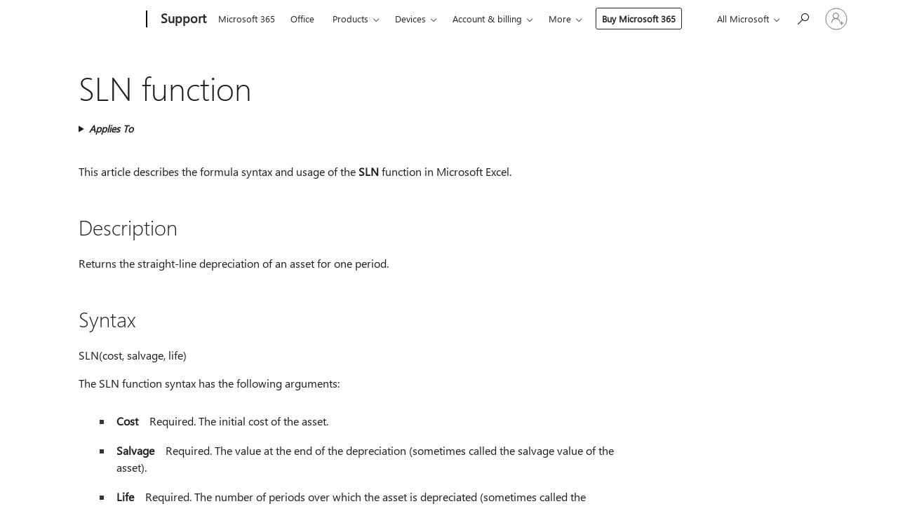

--- FILE ---
content_type: text/html; charset=utf-8
request_url: https://login.microsoftonline.com/common/oauth2/v2.0/authorize?client_id=ee272b19-4411-433f-8f28-5c13cb6fd407&redirect_uri=https%3A%2F%2Fsupport.microsoft.com%2Fsignin-oidc&response_type=code%20id_token&scope=openid%20profile%20offline_access&response_mode=form_post&nonce=639049755708067887.N2I1ZDAwZGUtOGY3Zi00OGZmLTk4NmYtZmM4YTU5M2Y5YmMzY2UxNGJjZjAtNjNmZi00YThiLTkwODMtOTlmZDRjZmViNjli&prompt=none&nopa=2&state=CfDJ8MF9taR5d3RHoynoKQkxN0DDvgFqbnP1oy7LKzL7se6mbJI3oIze7EbGSQd-FfAkiIuompCenxkjO6uKqQNEO0Oc4YVHvxXx2IOvrNxZNYa-126nycj_j6uwePPjedmiipQfD_e-mNS99MyrwSD4SKS3QRro_s7ZbEBxGNYpZH-hxRhBOG7z0ntt-i5JmusYJ2ZM8dPc9elqd2WAWVB2igZFSevPt0K2tmaupABiKubxAEGhR-A4FT-ta-FO7dRaFvYlZ7kNUi9VwHyCEvpjytY8eWO7dVrbpIDx_reSfC0O_W4Fnc90plxkRWqZmmV9uTjtih2ViYGQ266QzWYGlgIIhFEPVpQSPtujZ4TikOq5&x-client-SKU=ID_NET8_0&x-client-ver=8.12.1.0&sso_reload=true
body_size: 10019
content:


<!-- Copyright (C) Microsoft Corporation. All rights reserved. -->
<!DOCTYPE html>
<html>
<head>
    <title>Redirecting</title>
    <meta http-equiv="Content-Type" content="text/html; charset=UTF-8">
    <meta http-equiv="X-UA-Compatible" content="IE=edge">
    <meta name="viewport" content="width=device-width, initial-scale=1.0, maximum-scale=2.0, user-scalable=yes">
    <meta http-equiv="Pragma" content="no-cache">
    <meta http-equiv="Expires" content="-1">
    <meta name="PageID" content="FetchSessions" />
    <meta name="SiteID" content="" />
    <meta name="ReqLC" content="1033" />
    <meta name="LocLC" content="en-US" />

    
<meta name="robots" content="none" />

<script type="text/javascript" nonce='9so06AfecxgX3ny1701bKA'>//<![CDATA[
$Config={"urlGetCredentialType":"https://login.microsoftonline.com/common/GetCredentialType?mkt=en-US","urlGoToAADError":"https://login.live.com/oauth20_authorize.srf?client_id=ee272b19-4411-433f-8f28-5c13cb6fd407\u0026scope=openid+profile+offline_access\u0026redirect_uri=https%3a%2f%2fsupport.microsoft.com%2fsignin-oidc\u0026response_type=code+id_token\u0026state=[base64]\u0026response_mode=form_post\u0026nonce=639049755708067887.N2I1ZDAwZGUtOGY3Zi00OGZmLTk4NmYtZmM4YTU5M2Y5YmMzY2UxNGJjZjAtNjNmZi00YThiLTkwODMtOTlmZDRjZmViNjli\u0026prompt=none\u0026x-client-SKU=ID_NET8_0\u0026x-client-Ver=8.12.1.0\u0026uaid=a192cf2621b548febbe2119ce709eae3\u0026msproxy=1\u0026issuer=mso\u0026tenant=common\u0026ui_locales=en-US\u0026epctrc=4JW8uDmnpfk%2fBQuJJQVL%2bYkyjo2pvMKPduJHaaUTmD0%3d2%3a1%3aCANARY%3aFzIVkq9WDSV6zCostw6PLQBtt0ECFxI5nV8x%2bQgouh8%3d\u0026epct=[base64]\u0026jshs=0\u0026nopa=2","urlAppError":"https://support.microsoft.com/signin-oidc","oAppRedirectErrorPostParams":{"error":"interaction_required","error_description":"Session information is not sufficient for single-sign-on.","state":"[base64]"},"iMaxStackForKnockoutAsyncComponents":10000,"fShowButtons":true,"urlCdn":"https://aadcdn.msauth.net/shared/1.0/","urlDefaultFavicon":"https://aadcdn.msauth.net/shared/1.0/content/images/favicon_a_eupayfgghqiai7k9sol6lg2.ico","urlPost":"/common/login","iPawnIcon":0,"sPOST_Username":"","fEnableNumberMatching":true,"sFT":"[base64]","sFTName":"flowToken","sCtx":"[base64]","fEnableOneDSClientTelemetry":true,"dynamicTenantBranding":null,"staticTenantBranding":null,"oAppCobranding":{},"iBackgroundImage":4,"arrSessions":[],"urlMsaStaticMeControl":"https://login.live.com/Me.htm?v=3","fApplicationInsightsEnabled":false,"iApplicationInsightsEnabledPercentage":0,"urlSetDebugMode":"https://login.microsoftonline.com/common/debugmode","fEnableCssAnimation":true,"fDisableAnimationIfAnimationEndUnsupported":true,"fSsoFeasible":true,"fAllowGrayOutLightBox":true,"fProvideV2SsoImprovements":true,"fUseMsaSessionState":true,"fIsRemoteNGCSupported":true,"urlLogin":"https://login.microsoftonline.com/common/reprocess?ctx=[base64]","urlDssoStatus":"https://login.microsoftonline.com/common/instrumentation/dssostatus","iSessionPullType":3,"fUseSameSite":true,"iAllowedIdentities":2,"isGlobalTenant":true,"uiflavor":1001,"fShouldPlatformKeyBeSuppressed":true,"fLoadStringCustomizationPromises":true,"fUseAlternateTextForSwitchToCredPickerLink":true,"fOfflineAccountVisible":false,"fEnableUserStateFix":true,"fShowAccessPassPeek":true,"fUpdateSessionPollingLogic":true,"fEnableShowPickerCredObservable":true,"fFetchSessionsSkipDsso":true,"fIsCiamUserFlowUxNewLogicEnabled":true,"fUseNonMicrosoftDefaultBrandingForCiam":true,"sCompanyDisplayName":"Microsoft Services","fRemoveCustomCss":true,"fFixUICrashForApiRequestHandler":true,"fShowUpdatedKoreanPrivacyFooter":true,"fUsePostCssHotfix":true,"fFixUserFlowBranding":true,"fEnablePasskeyNullFix":true,"fEnableRefreshCookiesFix":true,"fEnableWebNativeBridgeInterstitialUx":true,"fEnableWindowParentingFix":true,"fEnableNativeBridgeErrors":true,"urlAcmaServerPath":"https://login.microsoftonline.com","sTenantId":"common","sMkt":"en-US","fIsDesktop":true,"fUpdateConfigInit":true,"fLogDisallowedCssProperties":true,"fDisallowExternalFonts":true,"scid":1013,"hpgact":1800,"hpgid":7,"apiCanary":"[base64]","canary":"4JW8uDmnpfk/BQuJJQVL+Ykyjo2pvMKPduJHaaUTmD0=2:1:CANARY:FzIVkq9WDSV6zCostw6PLQBtt0ECFxI5nV8x+Qgouh8=","sCanaryTokenName":"canary","fSkipRenderingNewCanaryToken":false,"fEnableNewCsrfProtection":true,"correlationId":"a192cf26-21b5-48fe-bbe2-119ce709eae3","sessionId":"90f6b7ba-d818-49b0-b396-83a78bc83900","sRingId":"R6","locale":{"mkt":"en-US","lcid":1033},"slMaxRetry":2,"slReportFailure":true,"strings":{"desktopsso":{"authenticatingmessage":"Trying to sign you in"}},"enums":{"ClientMetricsModes":{"None":0,"SubmitOnPost":1,"SubmitOnRedirect":2,"InstrumentPlt":4}},"urls":{"instr":{"pageload":"https://login.microsoftonline.com/common/instrumentation/reportpageload","dssostatus":"https://login.microsoftonline.com/common/instrumentation/dssostatus"}},"browser":{"ltr":1,"Chrome":1,"_Mac":1,"_M131":1,"_D0":1,"Full":1,"RE_WebKit":1,"b":{"name":"Chrome","major":131,"minor":0},"os":{"name":"OSX","version":"10.15.7"},"V":"131.0"},"watson":{"url":"/common/handlers/watson","bundle":"https://aadcdn.msauth.net/ests/2.1/content/cdnbundles/watson.min_q5ptmu8aniymd4ftuqdkda2.js","sbundle":"https://aadcdn.msauth.net/ests/2.1/content/cdnbundles/watsonsupportwithjquery.3.5.min_dc940oomzau4rsu8qesnvg2.js","fbundle":"https://aadcdn.msauth.net/ests/2.1/content/cdnbundles/frameworksupport.min_oadrnc13magb009k4d20lg2.js","resetErrorPeriod":5,"maxCorsErrors":-1,"maxInjectErrors":5,"maxErrors":10,"maxTotalErrors":3,"expSrcs":["https://login.microsoftonline.com","https://aadcdn.msauth.net/","https://aadcdn.msftauth.net/",".login.microsoftonline.com"],"envErrorRedirect":true,"envErrorUrl":"/common/handlers/enverror"},"loader":{"cdnRoots":["https://aadcdn.msauth.net/","https://aadcdn.msftauth.net/"],"logByThrowing":true},"serverDetails":{"slc":"ProdSlices","dc":"EUS","ri":"BL0XXXX","ver":{"v":[2,1,23228,8]},"rt":"2026-01-25T22:06:11","et":15},"clientEvents":{"enabled":true,"telemetryEnabled":true,"useOneDSEventApi":true,"flush":60000,"autoPost":true,"autoPostDelay":1000,"minEvents":1,"maxEvents":1,"pltDelay":500,"appInsightsConfig":{"instrumentationKey":"69adc3c768bd4dc08c19416121249fcc-66f1668a-797b-4249-95e3-6c6651768c28-7293","webAnalyticsConfiguration":{"autoCapture":{"jsError":true}}},"defaultEventName":"IDUX_ESTSClientTelemetryEvent_WebWatson","serviceID":3,"endpointUrl":""},"fApplyAsciiRegexOnInput":true,"country":"US","fBreakBrandingSigninString":true,"bsso":{"states":{"START":"start","INPROGRESS":"in-progress","END":"end","END_SSO":"end-sso","END_USERS":"end-users"},"nonce":"AwABEgEAAAADAOz_BQD0_02XpQC5sQ6-Pxsn1c44DWcVXXThbdo2fljC6OTagKOPSDI2PiFojc8XiL0PNYhSkgXuwfdDRQZfRkdxTyoN_3ggAA","overallTimeoutMs":4000,"telemetry":{"type":"ChromeSsoTelemetry","nonce":"AwABDwEAAAADAOz_BQD0_xljwPWxPW3305VeoKQBvDkpbWdaSu1ja-hwus_R8G1LI1RdO_QJ55tx1zuuF9slVDMmdJ9ZwecJJ_X07hXF7KKPvJW8rCAy8t_9YxU0LcjeIAA","reportStates":[]},"redirectEndStates":["end"],"cookieNames":{"aadSso":"AADSSO","winSso":"ESTSSSO","ssoTiles":"ESTSSSOTILES","ssoPulled":"SSOCOOKIEPULLED","userList":"ESTSUSERLIST"},"type":"chrome","reason":"Pull suppressed because it was already attempted and the current URL was reloaded."},"urlNoCookies":"https://login.microsoftonline.com/cookiesdisabled","fTrimChromeBssoUrl":true,"inlineMode":5,"fShowCopyDebugDetailsLink":true,"fTenantBrandingCdnAddEventHandlers":true,"fAddTryCatchForIFrameRedirects":true};
//]]></script> 
<script type="text/javascript" nonce='9so06AfecxgX3ny1701bKA'>//<![CDATA[
!function(){var e=window,r=e.$Debug=e.$Debug||{},t=e.$Config||{};if(!r.appendLog){var n=[],o=0;r.appendLog=function(e){var r=t.maxDebugLog||25,i=(new Date).toUTCString()+":"+e;n.push(o+":"+i),n.length>r&&n.shift(),o++},r.getLogs=function(){return n}}}(),function(){function e(e,r){function t(i){var a=e[i];if(i<n-1){return void(o.r[a]?t(i+1):o.when(a,function(){t(i+1)}))}r(a)}var n=e.length;t(0)}function r(e,r,i){function a(){var e=!!s.method,o=e?s.method:i[0],a=s.extraArgs||[],u=n.$WebWatson;try{
var c=t(i,!e);if(a&&a.length>0){for(var d=a.length,l=0;l<d;l++){c.push(a[l])}}o.apply(r,c)}catch(e){return void(u&&u.submitFromException&&u.submitFromException(e))}}var s=o.r&&o.r[e];return r=r||this,s&&(s.skipTimeout?a():n.setTimeout(a,0)),s}function t(e,r){return Array.prototype.slice.call(e,r?1:0)}var n=window;n.$Do||(n.$Do={"q":[],"r":[],"removeItems":[],"lock":0,"o":[]});var o=n.$Do;o.when=function(t,n){function i(e){r(e,a,s)||o.q.push({"id":e,"c":a,"a":s})}var a=0,s=[],u=1;"function"==typeof n||(a=n,
u=2);for(var c=u;c<arguments.length;c++){s.push(arguments[c])}t instanceof Array?e(t,i):i(t)},o.register=function(e,t,n){if(!o.r[e]){o.o.push(e);var i={};if(t&&(i.method=t),n&&(i.skipTimeout=n),arguments&&arguments.length>3){i.extraArgs=[];for(var a=3;a<arguments.length;a++){i.extraArgs.push(arguments[a])}}o.r[e]=i,o.lock++;try{for(var s=0;s<o.q.length;s++){var u=o.q[s];u.id==e&&r(e,u.c,u.a)&&o.removeItems.push(u)}}catch(e){throw e}finally{if(0===--o.lock){for(var c=0;c<o.removeItems.length;c++){
for(var d=o.removeItems[c],l=0;l<o.q.length;l++){if(o.q[l]===d){o.q.splice(l,1);break}}}o.removeItems=[]}}}},o.unregister=function(e){o.r[e]&&delete o.r[e]}}(),function(e,r){function t(){if(!a){if(!r.body){return void setTimeout(t)}a=!0,e.$Do.register("doc.ready",0,!0)}}function n(){if(!s){if(!r.body){return void setTimeout(n)}t(),s=!0,e.$Do.register("doc.load",0,!0),i()}}function o(e){(r.addEventListener||"load"===e.type||"complete"===r.readyState)&&t()}function i(){
r.addEventListener?(r.removeEventListener("DOMContentLoaded",o,!1),e.removeEventListener("load",n,!1)):r.attachEvent&&(r.detachEvent("onreadystatechange",o),e.detachEvent("onload",n))}var a=!1,s=!1;if("complete"===r.readyState){return void setTimeout(n)}!function(){r.addEventListener?(r.addEventListener("DOMContentLoaded",o,!1),e.addEventListener("load",n,!1)):r.attachEvent&&(r.attachEvent("onreadystatechange",o),e.attachEvent("onload",n))}()}(window,document),function(){function e(){
return f.$Config||f.ServerData||{}}function r(e,r){var t=f.$Debug;t&&t.appendLog&&(r&&(e+=" '"+(r.src||r.href||"")+"'",e+=", id:"+(r.id||""),e+=", async:"+(r.async||""),e+=", defer:"+(r.defer||"")),t.appendLog(e))}function t(){var e=f.$B;if(void 0===d){if(e){d=e.IE}else{var r=f.navigator.userAgent;d=-1!==r.indexOf("MSIE ")||-1!==r.indexOf("Trident/")}}return d}function n(){var e=f.$B;if(void 0===l){if(e){l=e.RE_Edge}else{var r=f.navigator.userAgent;l=-1!==r.indexOf("Edge")}}return l}function o(e){
var r=e.indexOf("?"),t=r>-1?r:e.length,n=e.lastIndexOf(".",t);return e.substring(n,n+v.length).toLowerCase()===v}function i(){var r=e();return(r.loader||{}).slReportFailure||r.slReportFailure||!1}function a(){return(e().loader||{}).redirectToErrorPageOnLoadFailure||!1}function s(){return(e().loader||{}).logByThrowing||!1}function u(e){if(!t()&&!n()){return!1}var r=e.src||e.href||"";if(!r){return!0}if(o(r)){var i,a,s;try{i=e.sheet,a=i&&i.cssRules,s=!1}catch(e){s=!0}if(i&&!a&&s){return!0}
if(i&&a&&0===a.length){return!0}}return!1}function c(){function t(e){g.getElementsByTagName("head")[0].appendChild(e)}function n(e,r,t,n){var u=null;return u=o(e)?i(e):"script"===n.toLowerCase()?a(e):s(e,n),r&&(u.id=r),"function"==typeof u.setAttribute&&(u.setAttribute("crossorigin","anonymous"),t&&"string"==typeof t&&u.setAttribute("integrity",t)),u}function i(e){var r=g.createElement("link");return r.rel="stylesheet",r.type="text/css",r.href=e,r}function a(e){
var r=g.createElement("script"),t=g.querySelector("script[nonce]");if(r.type="text/javascript",r.src=e,r.defer=!1,r.async=!1,t){var n=t.nonce||t.getAttribute("nonce");r.setAttribute("nonce",n)}return r}function s(e,r){var t=g.createElement(r);return t.src=e,t}function d(e,r){if(e&&e.length>0&&r){for(var t=0;t<e.length;t++){if(-1!==r.indexOf(e[t])){return!0}}}return!1}function l(r){if(e().fTenantBrandingCdnAddEventHandlers){var t=d(E,r)?E:b;if(!(t&&t.length>1)){return r}for(var n=0;n<t.length;n++){
if(-1!==r.indexOf(t[n])){var o=t[n+1<t.length?n+1:0],i=r.substring(t[n].length);return"https://"!==t[n].substring(0,"https://".length)&&(o="https://"+o,i=i.substring("https://".length)),o+i}}return r}if(!(b&&b.length>1)){return r}for(var a=0;a<b.length;a++){if(0===r.indexOf(b[a])){return b[a+1<b.length?a+1:0]+r.substring(b[a].length)}}return r}function f(e,t,n,o){if(r("[$Loader]: "+(L.failMessage||"Failed"),o),w[e].retry<y){return w[e].retry++,h(e,t,n),void c._ReportFailure(w[e].retry,w[e].srcPath)}n&&n()}
function v(e,t,n,o){if(u(o)){return f(e,t,n,o)}r("[$Loader]: "+(L.successMessage||"Loaded"),o),h(e+1,t,n);var i=w[e].onSuccess;"function"==typeof i&&i(w[e].srcPath)}function h(e,o,i){if(e<w.length){var a=w[e];if(!a||!a.srcPath){return void h(e+1,o,i)}a.retry>0&&(a.srcPath=l(a.srcPath),a.origId||(a.origId=a.id),a.id=a.origId+"_Retry_"+a.retry);var s=n(a.srcPath,a.id,a.integrity,a.tagName);s.onload=function(){v(e,o,i,s)},s.onerror=function(){f(e,o,i,s)},s.onreadystatechange=function(){
"loaded"===s.readyState?setTimeout(function(){v(e,o,i,s)},500):"complete"===s.readyState&&v(e,o,i,s)},t(s),r("[$Loader]: Loading '"+(a.srcPath||"")+"', id:"+(a.id||""))}else{o&&o()}}var p=e(),y=p.slMaxRetry||2,m=p.loader||{},b=m.cdnRoots||[],E=m.tenantBrandingCdnRoots||[],L=this,w=[];L.retryOnError=!0,L.successMessage="Loaded",L.failMessage="Error",L.Add=function(e,r,t,n,o,i){e&&w.push({"srcPath":e,"id":r,"retry":n||0,"integrity":t,"tagName":o||"script","onSuccess":i})},L.AddForReload=function(e,r){
var t=e.src||e.href||"";L.Add(t,"AddForReload",e.integrity,1,e.tagName,r)},L.AddIf=function(e,r,t){e&&L.Add(r,t)},L.Load=function(e,r){h(0,e,r)}}var d,l,f=window,g=f.document,v=".css";c.On=function(e,r,t){if(!e){throw"The target element must be provided and cannot be null."}r?c.OnError(e,t):c.OnSuccess(e,t)},c.OnSuccess=function(e,t){if(!e){throw"The target element must be provided and cannot be null."}if(u(e)){return c.OnError(e,t)}var n=e.src||e.href||"",o=i(),s=a();r("[$Loader]: Loaded",e);var d=new c
;d.failMessage="Reload Failed",d.successMessage="Reload Success",d.Load(null,function(){if(o){throw"Unexpected state. ResourceLoader.Load() failed despite initial load success. ['"+n+"']"}s&&(document.location.href="/error.aspx?err=504")})},c.OnError=function(e,t){var n=e.src||e.href||"",o=i(),s=a();if(!e){throw"The target element must be provided and cannot be null."}r("[$Loader]: Failed",e);var u=new c;u.failMessage="Reload Failed",u.successMessage="Reload Success",u.AddForReload(e,t),
u.Load(null,function(){if(o){throw"Failed to load external resource ['"+n+"']"}s&&(document.location.href="/error.aspx?err=504")}),c._ReportFailure(0,n)},c._ReportFailure=function(e,r){if(s()&&!t()){throw"[Retry "+e+"] Failed to load external resource ['"+r+"'], reloading from fallback CDN endpoint"}},f.$Loader=c}(),function(){function e(){if(!E){var e=new h.$Loader;e.AddIf(!h.jQuery,y.sbundle,"WebWatson_DemandSupport"),y.sbundle=null,delete y.sbundle,e.AddIf(!h.$Api,y.fbundle,"WebWatson_DemandFramework"),
y.fbundle=null,delete y.fbundle,e.Add(y.bundle,"WebWatson_DemandLoaded"),e.Load(r,t),E=!0}}function r(){if(h.$WebWatson){if(h.$WebWatson.isProxy){return void t()}m.when("$WebWatson.full",function(){for(;b.length>0;){var e=b.shift();e&&h.$WebWatson[e.cmdName].apply(h.$WebWatson,e.args)}})}}function t(){if(!h.$WebWatson||h.$WebWatson.isProxy){if(!L&&JSON){try{var e=new XMLHttpRequest;e.open("POST",y.url),e.setRequestHeader("Accept","application/json"),
e.setRequestHeader("Content-Type","application/json; charset=UTF-8"),e.setRequestHeader("canary",p.apiCanary),e.setRequestHeader("client-request-id",p.correlationId),e.setRequestHeader("hpgid",p.hpgid||0),e.setRequestHeader("hpgact",p.hpgact||0);for(var r=-1,t=0;t<b.length;t++){if("submit"===b[t].cmdName){r=t;break}}var o=b[r]?b[r].args||[]:[],i={"sr":y.sr,"ec":"Failed to load external resource [Core Watson files]","wec":55,"idx":1,"pn":p.pgid||"","sc":p.scid||0,"hpg":p.hpgid||0,
"msg":"Failed to load external resource [Core Watson files]","url":o[1]||"","ln":0,"ad":0,"an":!1,"cs":"","sd":p.serverDetails,"ls":null,"diag":v(y)};e.send(JSON.stringify(i))}catch(e){}L=!0}y.loadErrorUrl&&window.location.assign(y.loadErrorUrl)}n()}function n(){b=[],h.$WebWatson=null}function o(r){return function(){var t=arguments;b.push({"cmdName":r,"args":t}),e()}}function i(){var e=["foundException","resetException","submit"],r=this;r.isProxy=!0;for(var t=e.length,n=0;n<t;n++){var i=e[n];i&&(r[i]=o(i))}
}function a(e,r,t,n,o,i,a){var s=h.event;return i||(i=l(o||s,a?a+2:2)),h.$Debug&&h.$Debug.appendLog&&h.$Debug.appendLog("[WebWatson]:"+(e||"")+" in "+(r||"")+" @ "+(t||"??")),$.submit(e,r,t,n,o||s,i,a)}function s(e,r){return{"signature":e,"args":r,"toString":function(){return this.signature}}}function u(e){for(var r=[],t=e.split("\n"),n=0;n<t.length;n++){r.push(s(t[n],[]))}return r}function c(e){for(var r=[],t=e.split("\n"),n=0;n<t.length;n++){var o=s(t[n],[]);t[n+1]&&(o.signature+="@"+t[n+1],n++),r.push(o)
}return r}function d(e){if(!e){return null}try{if(e.stack){return u(e.stack)}if(e.error){if(e.error.stack){return u(e.error.stack)}}else if(window.opera&&e.message){return c(e.message)}}catch(e){}return null}function l(e,r){var t=[];try{for(var n=arguments.callee;r>0;){n=n?n.caller:n,r--}for(var o=0;n&&o<w;){var i="InvalidMethod()";try{i=n.toString()}catch(e){}var a=[],u=n.args||n.arguments;if(u){for(var c=0;c<u.length;c++){a[c]=u[c]}}t.push(s(i,a)),n=n.caller,o++}}catch(e){t.push(s(e.toString(),[]))}
var l=d(e);return l&&(t.push(s("--- Error Event Stack -----------------",[])),t=t.concat(l)),t}function f(e){if(e){try{var r=/function (.{1,})\(/,t=r.exec(e.constructor.toString());return t&&t.length>1?t[1]:""}catch(e){}}return""}function g(e){if(e){try{if("string"!=typeof e&&JSON&&JSON.stringify){var r=f(e),t=JSON.stringify(e);return t&&"{}"!==t||(e.error&&(e=e.error,r=f(e)),(t=JSON.stringify(e))&&"{}"!==t||(t=e.toString())),r+":"+t}}catch(e){}}return""+(e||"")}function v(e){var r=[];try{
if(jQuery?(r.push("jQuery v:"+jQuery().jquery),jQuery.easing?r.push("jQuery.easing:"+JSON.stringify(jQuery.easing)):r.push("jQuery.easing is not defined")):r.push("jQuery is not defined"),e&&e.expectedVersion&&r.push("Expected jQuery v:"+e.expectedVersion),m){var t,n="";for(t=0;t<m.o.length;t++){n+=m.o[t]+";"}for(r.push("$Do.o["+n+"]"),n="",t=0;t<m.q.length;t++){n+=m.q[t].id+";"}r.push("$Do.q["+n+"]")}if(h.$Debug&&h.$Debug.getLogs){var o=h.$Debug.getLogs();o&&o.length>0&&(r=r.concat(o))}if(b){
for(var i=0;i<b.length;i++){var a=b[i];if(a&&"submit"===a.cmdName){try{if(JSON&&JSON.stringify){var s=JSON.stringify(a);s&&r.push(s)}}catch(e){r.push(g(e))}}}}}catch(e){r.push(g(e))}return r}var h=window,p=h.$Config||{},y=p.watson,m=h.$Do;if(!h.$WebWatson&&y){var b=[],E=!1,L=!1,w=10,$=h.$WebWatson=new i;$.CB={},$._orgErrorHandler=h.onerror,h.onerror=a,$.errorHooked=!0,m.when("jQuery.version",function(e){y.expectedVersion=e}),m.register("$WebWatson")}}(),function(){function e(e,r){
for(var t=r.split("."),n=t.length,o=0;o<n&&null!==e&&void 0!==e;){e=e[t[o++]]}return e}function r(r){var t=null;return null===u&&(u=e(i,"Constants")),null!==u&&r&&(t=e(u,r)),null===t||void 0===t?"":t.toString()}function t(t){var n=null;return null===a&&(a=e(i,"$Config.strings")),null!==a&&t&&(n=e(a,t.toLowerCase())),null!==n&&void 0!==n||(n=r(t)),null===n||void 0===n?"":n.toString()}function n(e,r){var n=null;return e&&r&&r[e]&&(n=t("errors."+r[e])),n||(n=t("errors."+e)),n||(n=t("errors."+c)),n||(n=t(c)),n}
function o(t){var n=null;return null===s&&(s=e(i,"$Config.urls")),null!==s&&t&&(n=e(s,t.toLowerCase())),null!==n&&void 0!==n||(n=r(t)),null===n||void 0===n?"":n.toString()}var i=window,a=null,s=null,u=null,c="GENERIC_ERROR";i.GetString=t,i.GetErrorString=n,i.GetUrl=o}(),function(){var e=window,r=e.$Config||{};e.$B=r.browser||{}}(),function(){function e(e,r,t){e&&e.addEventListener?e.addEventListener(r,t):e&&e.attachEvent&&e.attachEvent("on"+r,t)}function r(r,t){e(document.getElementById(r),"click",t)}
function t(r,t){var n=document.getElementsByName(r);n&&n.length>0&&e(n[0],"click",t)}var n=window;n.AddListener=e,n.ClickEventListenerById=r,n.ClickEventListenerByName=t}();
//]]></script> 
<script type="text/javascript" nonce='9so06AfecxgX3ny1701bKA'>//<![CDATA[
!function(t,e){!function(){var n=e.getElementsByTagName("head")[0];n&&n.addEventListener&&(n.addEventListener("error",function(e){null!==e.target&&"cdn"===e.target.getAttribute("data-loader")&&t.$Loader.OnError(e.target)},!0),n.addEventListener("load",function(e){null!==e.target&&"cdn"===e.target.getAttribute("data-loader")&&t.$Loader.OnSuccess(e.target)},!0))}()}(window,document);
//]]></script>
    <script type="text/javascript" nonce='9so06AfecxgX3ny1701bKA'>
        ServerData = $Config;
    </script>

    <script data-loader="cdn" crossorigin="anonymous" src="https://aadcdn.msauth.net/shared/1.0/content/js/FetchSessions_Core_Zrgqf3NDZY6QoRSGjvZAAQ2.js" integrity='sha384-ZiCm7FNkvHCzGABuQsNqI+NbQpuukT8O8DH+5NRo+GBSrdhUPzoMJLcFvVj8ky+R' nonce='9so06AfecxgX3ny1701bKA'></script>

</head>
<body data-bind="defineGlobals: ServerData" style="display: none">
</body>
</html>